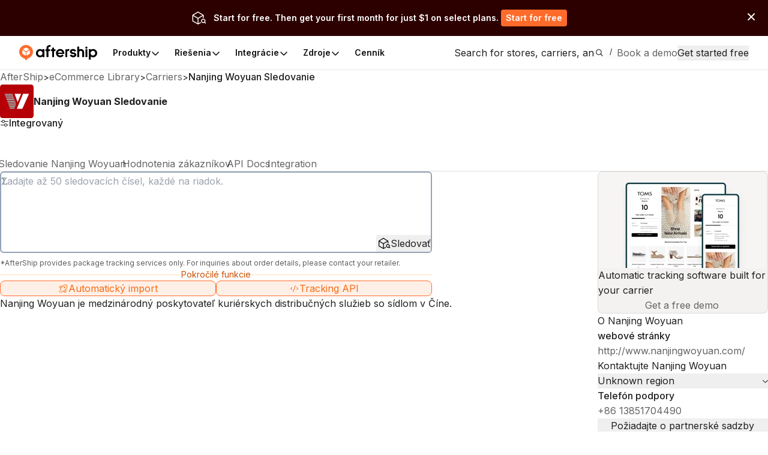

--- FILE ---
content_type: image/svg+xml
request_url: https://assets.aftership.com/apps/svg/amazon.svg
body_size: 486
content:
<?xml version="1.0" encoding="utf-8"?>
<!-- vectorico.com  -->
<svg version="1.1" id="amazon" xmlns="http://www.w3.org/2000/svg" xmlns:xlink="http://www.w3.org/1999/xlink" x="0px" y="0px"
	 viewBox="0 0 100 100" style="enable-background:new 0 0 100 100;" xml:space="preserve">
<style type="text/css">
	.st0{fill:#F39700;}
</style>
<path class="st0" d="M5.8,76c8.5,9.9,19.9,17,32.6,20.3c11.4,2.3,23.3,1.1,33.9-3.7c5.3-2.4,10.1-5.8,14.2-10
	c0.4-0.6,0.2-1.4-0.4-1.8c-0.5-0.2-1.2-0.2-1.7,0c-7.8,4-16.2,6.8-24.8,8.3c-9.1,1-18.3,0.4-27.1-1.9c-9-3-17.6-7.3-25.4-12.8
	c-0.6-0.2-1.2,0.1-1.3,0.7C5.7,75.5,5.7,75.8,5.8,76z"/>
<path class="st0" d="M77.9,78.1c3.4-0.7,6.9-0.8,10.4-0.5c0,0,0.1,0,0.1,0c1.1,0.3,1.8,1.4,1.6,2.6c-0.7,3.4-1.8,6.7-3.2,9.8
	c-0.1,0.3,0.1,0.6,0.4,0.7c0.2,0.1,0.3,0,0.5-0.1c4.2-3.3,6.6-8.3,6.6-13.7c0.1-1.4-0.8-2.6-2.2-2.8c-5.1-0.9-10.3,0.2-14.7,3
	c-0.2,0.2-0.3,0.5-0.1,0.8C77.5,78.1,77.7,78.2,77.9,78.1z"/>
<path d="M60.3,64.6c-1.8,2-3.9,3.8-6.2,5.4c-4.3,2.5-9.2,3.9-14.2,4c-4.4-0.1-8.7-1.6-12.2-4.2c-5.9-5.4-8.2-13.6-5.8-21.3
	c2.2-6.7,7.3-12.1,13.9-14.6c7.2-2.2,14.7-3.3,22.3-3.3v-7.9c-0.5-3.6-3.4-6.4-7-6.8c-2.3-0.3-4.5,0-6.6,0.9c-3,1.4-5.1,4.1-5.8,7.4
	c-0.5,1-1.6,1.6-2.7,1.4c0,0-10.8-1-10.8-1c-1-0.3-1.7-1.1-1.8-2.2C24.2,17,27,12.3,31.1,8.9c5.5-4.2,12.3-6.5,19.3-6.4
	c6.4,0.1,12.7,2.1,18,5.9c4.4,3.7,6.8,9.2,6.5,14.9v27.3c0.1,2.3,0.7,4.6,1.7,6.6l3.4,4.9c0.4,0.8,0.4,1.6,0,2.4L70,73
	c-0.9,0.5-1.9,0.4-2.7-0.1C64.7,70.4,62.3,67.6,60.3,64.6z M58,39.8c-3.1-0.1-6.3,0.1-9.4,0.6c-3.8,0.8-7,3.3-8.9,6.7
	c-1.5,3.7-1.3,7.9,0.7,11.5c2.4,3,6.5,4,10,2.6c4.1-2.6,6.9-6.9,7.6-11.8L58,39.8"/>
</svg>


--- FILE ---
content_type: image/svg+xml
request_url: https://a.storyblok.com/f/79434/x/29b21164cd/footer_icon_x.svg
body_size: 227
content:
<svg width="21" height="20" viewBox="0 0 21 20" fill="none" xmlns="http://www.w3.org/2000/svg">
<rect x="0.5" width="20" height="20" rx="10" fill="white"/>
<path d="M13.6811 5H15.3775L11.6713 9.2359L16.0313 15H12.6175L9.94365 11.5041L6.88416 15H5.18672L9.15083 10.4692L4.96826 5H8.46877L10.8857 8.19538L13.6811 5ZM13.0857 13.9846H14.0257L7.95801 5.96205H6.94929L13.0857 13.9846Z" fill="black"/>
</svg>

--- FILE ---
content_type: image/svg+xml
request_url: https://assets.aftership.com/couriers/svg/nanjingwoyuan.svg
body_size: 199
content:
<?xml version="1.0" encoding="utf-8"?><!--Generator: Adobe Illustrator 18.1.1, SVG Export Plug-In . SVG Version: 6.00 Build 0)--><svg xmlns="http://www.w3.org/2000/svg" xmlns:xlink="http://www.w3.org/1999/xlink" id="Vector" width="512px" height="512px" x="0px" y="0px" enable-background="new 0 0 512 512" version="1.1" viewBox="0 0 512 512" xml:space="preserve"><path fill="#B50007" d="M512,472c0,22.1-17.9,40-40,40H40c-22.1,0-40-17.9-40-40V40C0,17.9,17.9,0,40,0h432c22.1,0,40,17.9,40,40
	V472z"/><path fill="#FFFFFF" d="M255.5,370.7l96-229.5H442L339.8,370.7"/><polygon fill="#FFFFFF" points="268.1,268.9 222.2,141.3 321.9,141.3 "/><polygon fill="#9E9E9F" points="70,141.3 75.7,159.6 196.3,159.6 189.4,141.3 "/><polygon fill="#9E9E9F" points="79.8,167.6 85.5,185.9 206,185.9 199.1,167.6 "/><polygon fill="#9E9E9F" points="89.5,193.9 95.2,212.3 215.8,212.3 208.9,193.9 "/><polygon fill="#9E9E9F" points="99.3,220.3 105,238.6 225.6,238.6 218.6,220.3 "/><polygon fill="#9E9E9F" points="109.1,246.6 114.8,264.9 235.3,264.9 228.4,246.6 "/><polygon fill="#9E9E9F" points="118.8,273 124.5,291.3 245.1,291.3 238.2,273 "/><polygon fill="#9E9E9F" points="133.8,316.9 126.6,298.6 245.1,298.6 238.2,316.9 "/><polygon fill="#9E9E9F" points="142.9,344 135.7,325.7 235.3,325.7 228.4,344 "/><polygon fill="#9E9E9F" points="152.7,370.7 146.2,352.4 225.6,352.4 218.6,370.7 "/></svg>